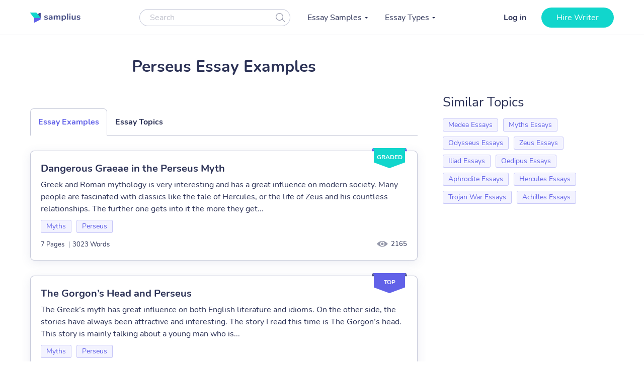

--- FILE ---
content_type: text/html; charset=UTF-8
request_url: https://samplius.com/free-essay-examples/perseus/
body_size: 14045
content:
<!DOCTYPE html>
<html lang="en-US">
<head><meta charset="utf-8"><script>if(navigator.userAgent.match(/MSIE|Internet Explorer/i)||navigator.userAgent.match(/Trident\/7\..*?rv:11/i)){var href=document.location.href;if(!href.match(/[?&]nowprocket/)){if(href.indexOf("?")==-1){if(href.indexOf("#")==-1){document.location.href=href+"?nowprocket=1"}else{document.location.href=href.replace("#","?nowprocket=1#")}}else{if(href.indexOf("#")==-1){document.location.href=href+"&nowprocket=1"}else{document.location.href=href.replace("#","&nowprocket=1#")}}}}</script><script>class RocketLazyLoadScripts{constructor(){this.triggerEvents=["keydown","mousedown","mousemove","touchmove","touchstart","touchend","wheel"],this.userEventHandler=this._triggerListener.bind(this),this.touchStartHandler=this._onTouchStart.bind(this),this.touchMoveHandler=this._onTouchMove.bind(this),this.touchEndHandler=this._onTouchEnd.bind(this),this.clickHandler=this._onClick.bind(this),this.interceptedClicks=[],window.addEventListener("pageshow",(e=>{this.persisted=e.persisted})),window.addEventListener("DOMContentLoaded",(()=>{this._preconnect3rdParties()})),this.delayedScripts={normal:[],async:[],defer:[]},this.allJQueries=[]}_addUserInteractionListener(e){document.hidden?e._triggerListener():(this.triggerEvents.forEach((t=>window.addEventListener(t,e.userEventHandler,{passive:!0}))),window.addEventListener("touchstart",e.touchStartHandler,{passive:!0}),window.addEventListener("mousedown",e.touchStartHandler),document.addEventListener("visibilitychange",e.userEventHandler))}_removeUserInteractionListener(){this.triggerEvents.forEach((e=>window.removeEventListener(e,this.userEventHandler,{passive:!0}))),document.removeEventListener("visibilitychange",this.userEventHandler)}_onTouchStart(e){"HTML"!==e.target.tagName&&(window.addEventListener("touchend",this.touchEndHandler),window.addEventListener("mouseup",this.touchEndHandler),window.addEventListener("touchmove",this.touchMoveHandler,{passive:!0}),window.addEventListener("mousemove",this.touchMoveHandler),e.target.addEventListener("click",this.clickHandler),this._renameDOMAttribute(e.target,"onclick","rocket-onclick"))}_onTouchMove(e){window.removeEventListener("touchend",this.touchEndHandler),window.removeEventListener("mouseup",this.touchEndHandler),window.removeEventListener("touchmove",this.touchMoveHandler,{passive:!0}),window.removeEventListener("mousemove",this.touchMoveHandler),e.target.removeEventListener("click",this.clickHandler),this._renameDOMAttribute(e.target,"rocket-onclick","onclick")}_onTouchEnd(e){window.removeEventListener("touchend",this.touchEndHandler),window.removeEventListener("mouseup",this.touchEndHandler),window.removeEventListener("touchmove",this.touchMoveHandler,{passive:!0}),window.removeEventListener("mousemove",this.touchMoveHandler)}_onClick(e){e.target.removeEventListener("click",this.clickHandler),this._renameDOMAttribute(e.target,"rocket-onclick","onclick"),this.interceptedClicks.push(e),e.preventDefault(),e.stopPropagation(),e.stopImmediatePropagation()}_replayClicks(){window.removeEventListener("touchstart",this.touchStartHandler,{passive:!0}),window.removeEventListener("mousedown",this.touchStartHandler),this.interceptedClicks.forEach((e=>{e.target.dispatchEvent(new MouseEvent("click",{view:e.view,bubbles:!0,cancelable:!0}))}))}_renameDOMAttribute(e,t,n){e.hasAttribute&&e.hasAttribute(t)&&(event.target.setAttribute(n,event.target.getAttribute(t)),event.target.removeAttribute(t))}_triggerListener(){this._removeUserInteractionListener(this),"loading"===document.readyState?document.addEventListener("DOMContentLoaded",this._loadEverythingNow.bind(this)):this._loadEverythingNow()}_preconnect3rdParties(){let e=[];document.querySelectorAll("script[type=rocketlazyloadscript]").forEach((t=>{if(t.hasAttribute("src")){const n=new URL(t.src).origin;n!==location.origin&&e.push({src:n,crossOrigin:t.crossOrigin||"module"===t.getAttribute("data-rocket-type")})}})),e=[...new Map(e.map((e=>[JSON.stringify(e),e]))).values()],this._batchInjectResourceHints(e,"preconnect")}async _loadEverythingNow(){this.lastBreath=Date.now(),this._delayEventListeners(),this._delayJQueryReady(this),this._handleDocumentWrite(),this._registerAllDelayedScripts(),this._preloadAllScripts(),await this._loadScriptsFromList(this.delayedScripts.normal),await this._loadScriptsFromList(this.delayedScripts.defer),await this._loadScriptsFromList(this.delayedScripts.async);try{await this._triggerDOMContentLoaded(),await this._triggerWindowLoad()}catch(e){}window.dispatchEvent(new Event("rocket-allScriptsLoaded")),this._replayClicks()}_registerAllDelayedScripts(){document.querySelectorAll("script[type=rocketlazyloadscript]").forEach((e=>{e.hasAttribute("src")?e.hasAttribute("async")&&!1!==e.async?this.delayedScripts.async.push(e):e.hasAttribute("defer")&&!1!==e.defer||"module"===e.getAttribute("data-rocket-type")?this.delayedScripts.defer.push(e):this.delayedScripts.normal.push(e):this.delayedScripts.normal.push(e)}))}async _transformScript(e){return await this._littleBreath(),new Promise((t=>{const n=document.createElement("script");[...e.attributes].forEach((e=>{let t=e.nodeName;"type"!==t&&("data-rocket-type"===t&&(t="type"),n.setAttribute(t,e.nodeValue))})),e.hasAttribute("src")?(n.addEventListener("load",t),n.addEventListener("error",t)):(n.text=e.text,t());try{e.parentNode.replaceChild(n,e)}catch(e){t()}}))}async _loadScriptsFromList(e){const t=e.shift();return t?(await this._transformScript(t),this._loadScriptsFromList(e)):Promise.resolve()}_preloadAllScripts(){this._batchInjectResourceHints([...this.delayedScripts.normal,...this.delayedScripts.defer,...this.delayedScripts.async],"preload")}_batchInjectResourceHints(e,t){var n=document.createDocumentFragment();e.forEach((e=>{if(e.src){const i=document.createElement("link");i.href=e.src,i.rel=t,"preconnect"!==t&&(i.as="script"),e.getAttribute&&"module"===e.getAttribute("data-rocket-type")&&(i.crossOrigin=!0),e.crossOrigin&&(i.crossOrigin=e.crossOrigin),n.appendChild(i)}})),document.head.appendChild(n)}_delayEventListeners(){let e={};function t(t,n){!function(t){function n(n){return e[t].eventsToRewrite.indexOf(n)>=0?"rocket-"+n:n}e[t]||(e[t]={originalFunctions:{add:t.addEventListener,remove:t.removeEventListener},eventsToRewrite:[]},t.addEventListener=function(){arguments[0]=n(arguments[0]),e[t].originalFunctions.add.apply(t,arguments)},t.removeEventListener=function(){arguments[0]=n(arguments[0]),e[t].originalFunctions.remove.apply(t,arguments)})}(t),e[t].eventsToRewrite.push(n)}function n(e,t){let n=e[t];Object.defineProperty(e,t,{get:()=>n||function(){},set(i){e["rocket"+t]=n=i}})}t(document,"DOMContentLoaded"),t(window,"DOMContentLoaded"),t(window,"load"),t(window,"pageshow"),t(document,"readystatechange"),n(document,"onreadystatechange"),n(window,"onload"),n(window,"onpageshow")}_delayJQueryReady(e){let t=window.jQuery;Object.defineProperty(window,"jQuery",{get:()=>t,set(n){if(n&&n.fn&&!e.allJQueries.includes(n)){n.fn.ready=n.fn.init.prototype.ready=function(t){e.domReadyFired?t.bind(document)(n):document.addEventListener("rocket-DOMContentLoaded",(()=>t.bind(document)(n)))};const t=n.fn.on;n.fn.on=n.fn.init.prototype.on=function(){if(this[0]===window){function e(e){return e.split(" ").map((e=>"load"===e||0===e.indexOf("load.")?"rocket-jquery-load":e)).join(" ")}"string"==typeof arguments[0]||arguments[0]instanceof String?arguments[0]=e(arguments[0]):"object"==typeof arguments[0]&&Object.keys(arguments[0]).forEach((t=>{delete Object.assign(arguments[0],{[e(t)]:arguments[0][t]})[t]}))}return t.apply(this,arguments),this},e.allJQueries.push(n)}t=n}})}async _triggerDOMContentLoaded(){this.domReadyFired=!0,await this._littleBreath(),document.dispatchEvent(new Event("rocket-DOMContentLoaded")),await this._littleBreath(),window.dispatchEvent(new Event("rocket-DOMContentLoaded")),await this._littleBreath(),document.dispatchEvent(new Event("rocket-readystatechange")),await this._littleBreath(),document.rocketonreadystatechange&&document.rocketonreadystatechange()}async _triggerWindowLoad(){await this._littleBreath(),window.dispatchEvent(new Event("rocket-load")),await this._littleBreath(),window.rocketonload&&window.rocketonload(),await this._littleBreath(),this.allJQueries.forEach((e=>e(window).trigger("rocket-jquery-load"))),await this._littleBreath();const e=new Event("rocket-pageshow");e.persisted=this.persisted,window.dispatchEvent(e),await this._littleBreath(),window.rocketonpageshow&&window.rocketonpageshow({persisted:this.persisted})}_handleDocumentWrite(){const e=new Map;document.write=document.writeln=function(t){const n=document.currentScript,i=document.createRange(),r=n.parentElement;let o=e.get(n);void 0===o&&(o=n.nextSibling,e.set(n,o));const s=document.createDocumentFragment();i.setStart(s,0),s.appendChild(i.createContextualFragment(t)),r.insertBefore(s,o)}}async _littleBreath(){Date.now()-this.lastBreath>45&&(await this._requestAnimFrame(),this.lastBreath=Date.now())}async _requestAnimFrame(){return document.hidden?new Promise((e=>setTimeout(e))):new Promise((e=>requestAnimationFrame(e)))}static run(){const e=new RocketLazyLoadScripts;e._addUserInteractionListener(e)}}RocketLazyLoadScripts.run();</script>
    
    <meta name="viewport" content="width=device-width, initial-scale=1, maximum-scale=1.0, user-scalable=no">
    <link rel="apple-touch-icon"      sizes="57x57"   href="https://samplius.com/wp-content/themes/essay/assets/img/favicon/apple-icon-57x57.png">
    <link rel="apple-touch-icon"      sizes="60x60"   href="https://samplius.com/wp-content/themes/essay/assets/img/favicon/apple-icon-60x60.png">
    <link rel="apple-touch-icon"      sizes="72x72"   href="https://samplius.com/wp-content/themes/essay/assets/img/favicon/apple-icon-72x72.png">
    <link rel="apple-touch-icon"      sizes="76x76"   href="https://samplius.com/wp-content/themes/essay/assets/img/favicon/apple-icon-76x76.png">
    <link rel="apple-touch-icon"      sizes="114x114" href="https://samplius.com/wp-content/themes/essay/assets/img/favicon/apple-icon-114x114.png">
    <link rel="apple-touch-icon"      sizes="120x120" href="https://samplius.com/wp-content/themes/essay/assets/img/favicon/apple-icon-120x120.png">
    <link rel="apple-touch-icon"      sizes="144x144" href="https://samplius.com/wp-content/themes/essay/assets/img/favicon/apple-icon-144x144.png">
    <link rel="apple-touch-icon"      sizes="152x152" href="https://samplius.com/wp-content/themes/essay/assets/img/favicon/apple-icon-152x152.png">
    <link rel="apple-touch-icon"      sizes="180x180" href="https://samplius.com/wp-content/themes/essay/assets/img/favicon/apple-icon-180x180.png">
    <link rel="icon" type="image/png" sizes="16x16"   href="https://samplius.com/wp-content/themes/essay/assets/img/favicon/favicon-16x16.png">
    <link rel="icon" type="image/png" sizes="32x32"   href="https://samplius.com/wp-content/themes/essay/assets/img/favicon/favicon-32x32.png">
    <link rel="icon" type="image/png" sizes="96x96"   href="https://samplius.com/wp-content/themes/essay/assets/img/favicon/favicon-96x96.png">
    <link rel="icon"                  sizes="16x16"   href="https://samplius.com/wp-content/themes/essay/assets/img/favicon/favicon.ico" type="image/x-icon">
    <link rel="shortcut icon"         sizes="16x16"   href="https://samplius.com/wp-content/themes/essay/assets/img/favicon/favicon.ico" type="image/x-icon">
    <meta name="google-site-verification" content="zpqbn-rwW8_LXbrZh4WAmGwbFZMoi-QEgjB43FDFBl0" />
    <title>Perseus Archives - Samplius</title>

        <!-- Google Tag Manager -->
<script type="rocketlazyloadscript">(function(w,d,s,l,i){w[l]=w[l]||[];w[l].push(

    {'gtm.start': new Date().getTime(),event:'gtm.js'}
  );var f=d.getElementsByTagName(s)[0],
    j=d.createElement(s),dl=l!='dataLayer'?'&l='+l:'';j.async=true;j.src=
    'https://www.googletagmanager.com/gtm.js?id='+i+dl;f.parentNode.insertBefore(j,f);
  })(window,document,'script','dataLayer','GTM-K3FVV37');</script>
<!-- End Google Tag Manager -->


    <meta name='robots' content='max-image-preview:large' />

	<!-- This site is optimized with the Yoast SEO plugin v15.4 - https://yoast.com/wordpress/plugins/seo/ -->
	<link rel="canonical" href="https://samplius.com/free-essay-examples/perseus/" />
	<meta property="og:locale" content="en_US" />
	<meta property="og:type" content="article" />
	<meta property="og:title" content="Perseus Archives - Samplius" />
	<meta property="og:url" content="https://samplius.com/free-essay-examples/perseus/" />
	<meta property="og:site_name" content="Samplius" />
	<meta name="twitter:card" content="summary_large_image" />
	<script type="application/ld+json" class="yoast-schema-graph">{"@context":"https://schema.org","@graph":[{"@type":"WebSite","@id":"https://samplius.com/#website","url":"https://samplius.com/","name":"Samplius","description":"free essay samples","potentialAction":[{"@type":"SearchAction","target":"https://samplius.com/?s={search_term_string}","query-input":"required name=search_term_string"}],"inLanguage":"en-US"},{"@type":"CollectionPage","@id":"https://samplius.com/free-essay-examples/perseus/#webpage","url":"https://samplius.com/free-essay-examples/perseus/","name":"Perseus Archives - Samplius","isPartOf":{"@id":"https://samplius.com/#website"},"inLanguage":"en-US","potentialAction":[{"@type":"ReadAction","target":["https://samplius.com/free-essay-examples/perseus/"]}]}]}</script>
	<!-- / Yoast SEO plugin. -->


<link data-minify="1" rel='stylesheet' id='wp-content/themes/essay/assets/dist/category.0463af1b.css-css'  href='https://samplius.com/wp-content/cache/min/1/wp-content/themes/essay/assets/dist/category.0463af1b.css?ver=1736259693' type='text/css' media='all' />
<script type="rocketlazyloadscript" data-minify="1" data-rocket-type='text/javascript' src='https://samplius.com/wp-content/cache/min/1/wp-content/plugins/wc-cookie-referrer-url/set-cookies.js?ver=1731367822' id='cookie_referrer_script-js' defer></script>

<link rel="preload" as="font" href="https://samplius.com/wp-content/themes/essay/assets/dist/fonts/nunito-v16-latin-regular.bcf84d6c.woff2" crossorigin>
<link rel="preload" as="font" href="https://samplius.com/wp-content/themes/essay/assets/dist/fonts/nunito-v16-latin-700.412073df.woff2" crossorigin><script type="rocketlazyloadscript" data-rocket-type='text/javascript'>
/* <![CDATA[ */
var localized = {"url": "https://samplius.com/wp-admin/admin-ajax.php", "action" : "contacts_send_msg", "_wp_nonce": "3c791a396b"}
/* ]]> */
</script>
		<style type="text/css" id="wp-custom-css">
			@media screen and (max-width: 1199px) {
.width-list {
     max-height: unset !important;
}
}		</style>
		<noscript><style id="rocket-lazyload-nojs-css">.rll-youtube-player, [data-lazy-src]{display:none !important;}</style></noscript>
</head>

<body class="archive tax-essay_category term-perseus term-51072">

    <!-- Google Tag Manager (noscript) -->
    <noscript><iframe src="https://www.googletagmanager.com/ns.html?id=GTM-K3FVV37"
    height="0" width="0" style="display:none;visibility:hidden"></iframe></noscript>
    <!-- End Google Tag Manager (noscript) -->



    <div class="menu-popup"></div>
    <div class="mobile-menu-popup"></div>

    <div class="header-wrapper" id="headScroll">
        <div class="container">
            <header class="header">

                <div class="logo hl">
	                	                    <a href="https://samplius.com" class="logo">
	                                        <img src="data:image/svg+xml,%3Csvg%20xmlns='http://www.w3.org/2000/svg'%20viewBox='0%200%20100%2020'%3E%3C/svg%3E" alt="Samplius" title="Samplius - Free essays" width="100" height="20" class="lazyload" data-lazy-src="https://samplius.com/wp-content/themes/essay/assets/img/logo.svg"><noscript><img src="https://samplius.com/wp-content/themes/essay/assets/img/logo.svg" alt="Samplius" title="Samplius - Free essays" width="100" height="20" class="lazyload"></noscript>
		            	                    </a>
			                        </div>

                <div class="top-menu-and-cta-btn hl">
                    <div class="header-search-wrapper">
                        <div class="search-form-wrapper">
                            <form method="get" action="https://samplius.com">
                                <div class="form-group center-block">
                                    <input class="search-category-input un_placeholder searchAuto" type="text" placeholder="Search" name="s" required autocomplete="off" />
                                    <button class="btn-close btn-head--icon js-search-form">
                                        <svg xmlns="http://www.w3.org/2000/svg" width="19" height="18" viewBox="0 0 19 18">
                                            <path fill="#2C3256" fill-opacity=".497" fill-rule="nonzero" d="M12.65 12.952a7.5 7.5 0 1 1 .804-.892l4.728 4.565a.6.6 0 0 1-.834.863l-4.697-4.536zM7.5 13.8a6.3 6.3 0 1 0 0-12.6 6.3 6.3 0 0 0 0 12.6z"/>
                                        </svg>
                                    </button>
                                </div>
                            </form>
                        </div>
                    </div>
                    <nav class="menu" data-offset=0>
                        <ul id="menu-main-menu" class="top-menu"><li id="menu-item-10043" class="menu-item menu-item-type-custom menu-item-object-custom menu-item-has-children menu-item-10043"><a>Essay Samples</a>
<ul class="sub-menu">
	<li id="menu-item-52046" class="menu-item menu-item-type-taxonomy menu-item-object-essay_category menu-item-52046"><a href="https://samplius.com/free-essay-examples/art/">Art</a></li>
	<li id="menu-item-52047" class="menu-item menu-item-type-taxonomy menu-item-object-essay_category menu-item-52047"><a href="https://samplius.com/free-essay-examples/business/">Business</a></li>
	<li id="menu-item-52048" class="menu-item menu-item-type-taxonomy menu-item-object-essay_category menu-item-52048"><a href="https://samplius.com/free-essay-examples/crime/">Crime</a></li>
	<li id="menu-item-52049" class="menu-item menu-item-type-taxonomy menu-item-object-essay_category menu-item-52049"><a href="https://samplius.com/free-essay-examples/culture/">Culture</a></li>
	<li id="menu-item-52054" class="menu-item menu-item-type-taxonomy menu-item-object-essay_category menu-item-52054"><a href="https://samplius.com/free-essay-examples/government/">Government</a></li>
	<li id="menu-item-52050" class="menu-item menu-item-type-taxonomy menu-item-object-essay_category menu-item-52050"><a href="https://samplius.com/free-essay-examples/economics/">Economics</a></li>
	<li id="menu-item-52051" class="menu-item menu-item-type-taxonomy menu-item-object-essay_category menu-item-52051"><a href="https://samplius.com/free-essay-examples/education/">Education</a></li>
	<li id="menu-item-71079" class="menu-item menu-item-type-taxonomy menu-item-object-essay_category menu-item-71079"><a href="https://samplius.com/free-essay-examples/entertainment/">Entertainment</a></li>
	<li id="menu-item-52052" class="menu-item menu-item-type-taxonomy menu-item-object-essay_category menu-item-52052"><a href="https://samplius.com/free-essay-examples/environment/">Environment</a></li>
	<li id="menu-item-52053" class="menu-item menu-item-type-taxonomy menu-item-object-essay_category menu-item-52053"><a href="https://samplius.com/free-essay-examples/food/">Food</a></li>
	<li id="menu-item-52055" class="menu-item menu-item-type-taxonomy menu-item-object-essay_category menu-item-52055"><a href="https://samplius.com/free-essay-examples/health/">Health</a></li>
	<li id="menu-item-52056" class="menu-item menu-item-type-taxonomy menu-item-object-essay_category menu-item-52056"><a href="https://samplius.com/free-essay-examples/history/">History</a></li>
	<li id="menu-item-52057" class="menu-item menu-item-type-taxonomy menu-item-object-essay_category menu-item-52057"><a href="https://samplius.com/free-essay-examples/information-science-and-technology/">Science and Technology</a></li>
	<li id="menu-item-52058" class="menu-item menu-item-type-taxonomy menu-item-object-essay_category menu-item-52058"><a href="https://samplius.com/free-essay-examples/law/">Law</a></li>
	<li id="menu-item-52059" class="menu-item menu-item-type-taxonomy menu-item-object-essay_category menu-item-52059"><a href="https://samplius.com/free-essay-examples/life/">Life</a></li>
	<li id="menu-item-52060" class="menu-item menu-item-type-taxonomy menu-item-object-essay_category current-essay_category-ancestor menu-item-52060"><a href="https://samplius.com/free-essay-examples/literature/">Literature</a></li>
	<li id="menu-item-52061" class="menu-item menu-item-type-taxonomy menu-item-object-essay_category menu-item-52061"><a href="https://samplius.com/free-essay-examples/music/">Music</a></li>
	<li id="menu-item-52062" class="menu-item menu-item-type-taxonomy menu-item-object-essay_category menu-item-52062"><a href="https://samplius.com/free-essay-examples/philosophy/">Philosophy</a></li>
	<li id="menu-item-52063" class="menu-item menu-item-type-taxonomy menu-item-object-essay_category menu-item-52063"><a href="https://samplius.com/free-essay-examples/profession/">Profession</a></li>
	<li id="menu-item-52064" class="menu-item menu-item-type-taxonomy menu-item-object-essay_category menu-item-52064"><a href="https://samplius.com/free-essay-examples/psychology/">Psychology</a></li>
	<li id="menu-item-52065" class="menu-item menu-item-type-taxonomy menu-item-object-essay_category menu-item-52065"><a href="https://samplius.com/free-essay-examples/religion/">Religion</a></li>
	<li id="menu-item-52066" class="menu-item menu-item-type-taxonomy menu-item-object-essay_category menu-item-52066"><a href="https://samplius.com/free-essay-examples/science/">Science</a></li>
	<li id="menu-item-52067" class="menu-item menu-item-type-taxonomy menu-item-object-essay_category menu-item-52067"><a href="https://samplius.com/free-essay-examples/social-issues/">Social Issues</a></li>
	<li id="menu-item-52068" class="menu-item menu-item-type-taxonomy menu-item-object-essay_category menu-item-52068"><a href="https://samplius.com/free-essay-examples/sociology/">Sociology</a></li>
	<li id="menu-item-52069" class="menu-item menu-item-type-taxonomy menu-item-object-essay_category menu-item-52069"><a href="https://samplius.com/free-essay-examples/sports/">Sports</a></li>
	<li id="menu-item-52070" class="menu-item menu-item-type-taxonomy menu-item-object-essay_category menu-item-52070"><a href="https://samplius.com/free-essay-examples/travelling/">Travelling</a></li>
	<li id="menu-item-52071" class="menu-item menu-item-type-taxonomy menu-item-object-essay_category menu-item-52071"><a href="https://samplius.com/free-essay-examples/war/">War</a></li>
	<li id="menu-item-52072" class="menu-item menu-item-type-taxonomy menu-item-object-essay_category menu-item-52072"><a href="https://samplius.com/free-essay-examples/world/">World</a></li>
	<li id="menu-item-26" class="show-all-links menu-item menu-item-type-post_type menu-item-object-page menu-item-26"><a href="https://samplius.com/free-essay-examples/">Show All</a></li>
</ul>
</li>
<li id="menu-item-10002" class="menu-item menu-item-type-custom menu-item-object-custom menu-item-has-children menu-item-10002"><a>Essay Types</a>
<ul class="sub-menu">
	<li id="menu-item-52088" class="menu-item menu-item-type-taxonomy menu-item-object-essay_type menu-item-52088"><a href="https://samplius.com/essay-types/analytical-essays/">Analytical Essays</a></li>
	<li id="menu-item-52089" class="menu-item menu-item-type-taxonomy menu-item-object-essay_type menu-item-52089"><a href="https://samplius.com/essay-types/argumentative-essays/">Argumentative Essays</a></li>
	<li id="menu-item-52090" class="menu-item menu-item-type-taxonomy menu-item-object-essay_type menu-item-52090"><a href="https://samplius.com/essay-types/cause-and-effect-essays/">Cause and Effect Essays</a></li>
	<li id="menu-item-52091" class="menu-item menu-item-type-taxonomy menu-item-object-essay_type menu-item-52091"><a href="https://samplius.com/essay-types/compare-and-contrast-essays/">Compare and Contrast Essays</a></li>
	<li id="menu-item-52092" class="menu-item menu-item-type-taxonomy menu-item-object-essay_type menu-item-52092"><a href="https://samplius.com/essay-types/controversial-essays/">Controversial Essays</a></li>
	<li id="menu-item-52096" class="menu-item menu-item-type-taxonomy menu-item-object-essay_type menu-item-52096"><a href="https://samplius.com/essay-types/descriptive-essays/">Descriptive Essays</a></li>
	<li id="menu-item-52097" class="menu-item menu-item-type-taxonomy menu-item-object-essay_type menu-item-52097"><a href="https://samplius.com/essay-types/evaluation-essays/">Evaluation Essays</a></li>
	<li id="menu-item-52100" class="menu-item menu-item-type-taxonomy menu-item-object-essay_type menu-item-52100"><a href="https://samplius.com/essay-types/informative-essays/">Informative Essays</a></li>
	<li id="menu-item-52101" class="menu-item menu-item-type-taxonomy menu-item-object-essay_type menu-item-52101"><a href="https://samplius.com/essay-types/narrative-essays/">Narrative Essays</a></li>
	<li id="menu-item-52098" class="menu-item menu-item-type-taxonomy menu-item-object-essay_type menu-item-52098"><a href="https://samplius.com/essay-types/explicatory-essay/">Explicatory Essay</a></li>
	<li id="menu-item-52103" class="menu-item menu-item-type-taxonomy menu-item-object-essay_type menu-item-52103"><a href="https://samplius.com/essay-types/persuasive-essays/">Persuasive Essays</a></li>
	<li id="menu-item-52105" class="menu-item menu-item-type-taxonomy menu-item-object-essay_type menu-item-52105"><a href="https://samplius.com/essay-types/profile-essays/">Profile Essays</a></li>
	<li id="menu-item-52107" class="menu-item menu-item-type-taxonomy menu-item-object-essay_type menu-item-52107"><a href="https://samplius.com/essay-types/reflection-essays/">Reflection Essays</a></li>
	<li id="menu-item-52108" class="menu-item menu-item-type-taxonomy menu-item-object-essay_type menu-item-52108"><a href="https://samplius.com/essay-types/reflective-essays/">Reflective Essays</a></li>
	<li id="menu-item-52112" class="menu-item menu-item-type-taxonomy menu-item-object-essay_type menu-item-52112"><a href="https://samplius.com/essay-types/rhetorical-essays/">Rhetorical Essays</a></li>
	<li id="menu-item-52113" class="menu-item menu-item-type-taxonomy menu-item-object-essay_type menu-item-52113"><a href="https://samplius.com/essay-types/synthesis-essays/">Synthesis Essays</a></li>
	<li id="menu-item-10037" class="show-all-links menu-item menu-item-type-post_type menu-item-object-page menu-item-10037"><a href="https://samplius.com/essay-types/">Show All</a></li>
</ul>
</li>
</ul>
                    </nav>
                </div>

                <div class="header-btn--ord hl">
                    <div class="open-mobile-search"></div>
                    <div id="auth-show-js" class="log-in">
                        <a href="https://my.samplius.com/order?login-first=1&utm_medium=s&utm_source=samplius.com&utm_content=login_first&utm_campaign=login"
                           class="header__login login-btn">Log in</a>
                    </div>

                    <div class="hire-writer">
                        <a
                                href="https://my.samplius.com/order?utm_medium=s&utm_source=samplius.com&utm_content=order&utm_campaign=hire_writer_header"
                                class="main-btn"
                                rel="nofollow"
                                id="hire_writer_header"
                        >
                            Hire writer
                        </a>
                    </div>
                </div>
                <div class="toggle-mnu hl">
                    <div class="hamburger-images"></div>
                </div>
        </div>
        <div class="header-search-wrapper-mobile hidden">
            <div class="search-form-wrapper">
                <form method="get" action="https://samplius.com">
                    <div class="form-group center-block">
                        <input class="search-category-input un_placeholder searchAuto" type="text" placeholder="Search" name="s" required autocomplete="off" />
                        <button class="btn-close btn-head--icon js-search-form">
                            <svg xmlns="http://www.w3.org/2000/svg" width="19" height="18" viewBox="0 0 19 18">
                                <path fill="#2C3256" fill-opacity=".497" fill-rule="nonzero" d="M12.65 12.952a7.5 7.5 0 1 1 .804-.892l4.728 4.565a.6.6 0 0 1-.834.863l-4.697-4.536zM7.5 13.8a6.3 6.3 0 1 0 0-12.6 6.3 6.3 0 0 0 0 12.6z"/>
                            </svg>
                        </button>
                    </div>
                </form>
            </div>
        </div>
        </header><!-- .site-header -->
    </div>

<main>
    <div class="container category-page-wrapper" data-level="3" data-category-id="51072">
        <div class="breadcrumbs-wrapper"></div>
	
        <div class="parent-row">
            <div class="row-title">
                <div class="essays-snipets width-list">
                    <h1 class="terms-h1">Perseus Essay Examples</h1>
                </div>
            </div>
        </div>

        <div class="row-list">
            <div class="term-page--wrapper">
                <div class="article-list essays-snipets">
                    <div class="custom-text-top"></div><div class="category-tabs">
    <div data-tab="examples" class="category-tabs__item category-tab category-tab--active category-tab--examples js-category-tab">Essay Examples</div>
    <div data-tab="topics" data-term="51072" class="category-tabs__item category-tab category-tab--topics js-category-tab">Essay Topics</div>
</div>

		                <div id="topics" class="category-tab-content">
		                </div>
	                    <div id="examples" class="category-tab-content--active category-tab-content">
    <div class="related-25-essay">
    <article class="related-essay-item  related-essay-item--label" data-essay-id="69093"><div class="related-essay-item__status related-essay-item__status-graded">graded</div><h2><a class="card-title" href="https://samplius.com/free-essay-examples/depictions-of-the-graeae-in-the-perseus-myth/">Dangerous Graeae in the Perseus Myth</a></h2><p class="excerpt-card">Greek and Roman mythology is very interesting and has a great influence on modern society. Many people are fascinated with classics like the tale of Hercules, or the life of Zeus and his countless relationships. The further one gets into it the more they get...</p><div class="card-top"><div class="relater-essay--term-link">                <span class="related-term _related-term_link"><a href="https://samplius.com/free-essay-examples/myths/">Myths</a></span><span class="related-term _related-term_link"><a href="https://samplius.com/free-essay-examples/perseus/" rel="nofollow">Perseus</a></span></div></div><div class="card-footer"><div class="features-block clearfix"><div class="rel-essay-info"><div><span class="essay-pages essay-one-style">7 Pages</span><span class="essay_words essay-one-style"><span class="essay-footer--delimiter">|</span>3023 Words</span></div><span class="essay_views_mobile essay-one-style">2165</span></div>                </div><span class="essay_views essay_views_desktop essay-one-style">2165</span></div></article><article class="related-essay-item  related-essay-item--label" data-essay-id="76529"><div class="related-essay-item__status related-essay-item__status-top">top</div><h2><a class="card-title" href="https://samplius.com/free-essay-examples/the-gorgons-head-and-perseus/">The Gorgon’s Head and Perseus</a></h2><p class="excerpt-card">The Greek’s myth has great influence on both English literature and idioms. On the other side, the stories have always been attractive and interesting. The story I read this time is The Gorgon’s head. This story is mainly talking about a young man who is...</p><div class="card-top"><div class="relater-essay--term-link">                <span class="related-term _related-term_link"><a href="https://samplius.com/free-essay-examples/myths/">Myths</a></span><span class="related-term _related-term_link"><a href="https://samplius.com/free-essay-examples/perseus/" rel="nofollow">Perseus</a></span></div></div><div class="card-footer"><div class="features-block clearfix"><div class="rel-essay-info"><div><span class="essay-pages essay-one-style">1 Page</span><span class="essay_words essay-one-style"><span class="essay-footer--delimiter">|</span>483 Words</span></div><span class="essay_views_mobile essay-one-style">1472</span></div>                </div><span class="essay_views essay_views_desktop essay-one-style">1472</span></div></article><article class="related-essay-item  related-essay-item--label" data-essay-id="76553"><div class="related-essay-item__status related-essay-item__status-graded">graded</div><h2><a class="card-title" href="https://samplius.com/free-essay-examples/the-key-elements-of-myth-in-the-story-of-perseus-and-medusa/">The Key Elements of Myth in the Story of Perseus and Medusa</a></h2><p class="excerpt-card">The Greek mythological figure of Medusa is one that is familiar to many, but the story surrounding the Gorgon is something that is not so well-known and has many conflicting interpretations. Throughout time, various artists and authors have focused on different parts of the myth...</p><div class="card-top"><div class="relater-essay--term-link">                <span class="related-term _related-term_link"><a href="https://samplius.com/free-essay-examples/myths/">Myths</a></span><span class="related-term _related-term_link"><a href="https://samplius.com/free-essay-examples/perseus/" rel="nofollow">Perseus</a></span></div></div><div class="card-footer"><div class="features-block clearfix"><div class="rel-essay-info"><div><span class="essay-pages essay-one-style">2 Pages</span><span class="essay_words essay-one-style"><span class="essay-footer--delimiter">|</span>754 Words</span></div><span class="essay_views_mobile essay-one-style">1056</span></div>                </div><span class="essay_views essay_views_desktop essay-one-style">1056</span></div></article>
    </div>

    <div class="page-baner baner-in-category">
        <div class="baner">
    <div class="wrapper-banner--items">
        <div class="banner-header">
            <p class="banner-title">Trying to find an excellent essay sample but no results?</p>
        </div>
        <div class="banner-middle">
            <p class="banner-text">Don’t waste your time and get a professional writer to help!</p>
        </div>
        <div class="banner-bottom">
            <a href="https://my.samplius.com/order?utm_medium=s&utm_source=samplius.com&utm_content=order&utm_campaign=between_banner_category_page&utm_term=/free-essay-examples/perseus"
               class="main-btn banner_category" rel="nofollow">Write my paper</a>
        </div>
    </div>
</div>
    </div>

    <div class="essay-pagination">
            </div>

</div>

    <div class="remaining_related_topics essay-categories">
        <h2 class="remaining_related_topics_title">You may also like</h2>
        <div class="remaining_topics_list">
            <ul>
                                        <li class="remaining_topic-item related-term _related-term_link">
                        <a href="https://samplius.com/free-essay-examples/the-crucible/">
                            The Crucible                        </a>
                    </li>
                                                    <li class="remaining_topic-item related-term _related-term_link">
                        <a href="https://samplius.com/free-essay-examples/the-cask-of-amontillado/">
                            The Cask of Amontillado                        </a>
                    </li>
                                                    <li class="remaining_topic-item related-term _related-term_link">
                        <a href="https://samplius.com/free-essay-examples/lord-of-the-flies/">
                            Lord of The Flies                        </a>
                    </li>
                                                    <li class="remaining_topic-item related-term _related-term_link">
                        <a href="https://samplius.com/free-essay-examples/george-orwell/">
                            George Orwell                        </a>
                    </li>
                                                    <li class="remaining_topic-item related-term _related-term_link">
                        <a href="https://samplius.com/free-essay-examples/antigone/">
                            Antigone                        </a>
                    </li>
                                                    <li class="remaining_topic-item related-term _related-term_link">
                        <a href="https://samplius.com/free-essay-examples/the-scarlet-letter/">
                            The Scarlet Letter                        </a>
                    </li>
                                                    <li class="remaining_topic-item related-term _related-term_link">
                        <a href="https://samplius.com/free-essay-examples/the-road/">
                            The Road                        </a>
                    </li>
                                                    <li class="remaining_topic-item related-term _related-term_link">
                        <a href="https://samplius.com/free-essay-examples/their-eyes-were-watching-god/">
                            Their Eyes Were Watching God                        </a>
                    </li>
                                                    <li class="remaining_topic-item related-term _related-term_link">
                        <a href="https://samplius.com/free-essay-examples/the-flowers/">
                            The Flowers                        </a>
                    </li>
                                                    <li class="remaining_topic-item related-term _related-term_link">
                        <a href="https://samplius.com/free-essay-examples/children-of-a-lesser-god/">
                            Children of a Lesser God                        </a>
                    </li>
                                    </ul>
        </div>
    </div>
                </div>
                <div class="essay-categories-wrapper article-sidebar" id="termPage">
                    
<div class="essay-categories">

    
                <span class="relinking-title">Similar Topics</span>
    <ul class="_add">


                                                    <li class="related-term level-3 _similar_topics_category_link"><a
                    href="https://samplius.com/free-essay-examples/medea/">Medea                Essays</a>
        </li>
                                                                            <li class="related-term level-3 _similar_topics_category_link"><a
                    href="https://samplius.com/free-essay-examples/myths/">Myths                Essays</a>
        </li>
                                                                            <li class="related-term level-3 _similar_topics_category_link"><a
                    href="https://samplius.com/free-essay-examples/odysseus/">Odysseus                Essays</a>
        </li>
                                                                            <li class="related-term level-3 _similar_topics_category_link"><a
                    href="https://samplius.com/free-essay-examples/zeus/">Zeus                Essays</a>
        </li>
                                                                            <li class="related-term level-3 _similar_topics_category_link"><a
                    href="https://samplius.com/free-essay-examples/iliad/">Iliad                Essays</a>
        </li>
                                                                            <li class="related-term level-3 _similar_topics_category_link"><a
                    href="https://samplius.com/free-essay-examples/oedipus/">Oedipus                Essays</a>
        </li>
                                                                            <li class="related-term level-3 _similar_topics_category_link"><a
                    href="https://samplius.com/free-essay-examples/aphrodite/">Aphrodite                Essays</a>
        </li>
                                                                            <li class="related-term level-3 _similar_topics_category_link"><a
                    href="https://samplius.com/free-essay-examples/hercules/">Hercules                Essays</a>
        </li>
                                                                            <li class="related-term level-3 _similar_topics_category_link"><a
                    href="https://samplius.com/free-essay-examples/trojan-war/">Trojan War                Essays</a>
        </li>
                                                                            <li class="related-term level-3 _similar_topics_category_link"><a
                    href="https://samplius.com/free-essay-examples/achilles/">Achilles                Essays</a>
        </li>
                                                
    </ul>

</div>                </div>
            </div>
        </div>

    </div>
</main>


    <!--<div id="warning_popup" class="container warning-popup">-->
    <!--	<input type="hidden" name="ip" value="--><!--">-->
    <!--	<p>samplius.com uses cookies to offer you the best service possible.By continuing we’ll assume you board with our <a href="/privacy-policy/" rel="nofollow"> cookie policy</a>.-->
    <!--		<span id="warning_popup_close"><i class="fa fa-close"></i></span>-->
    <!--	</p>-->
    <!--</div>-->

</div>


<footer class="use-p use-color">
    <div class="container">
        <div class="footer-inner-wr flx">
            <div class="footer-col foo-col-left">
                <div class="footer-col-text">
                    <div class="footer-title">Our Service is Useful for:</div>
                    <div class="decl-text">
                        <p>Samplius is for students who want to get an idea for their own paper. Feel free to use our
                            essay and paper samples. Get inspiration for your writing task, explore essay structures,
                            and figure out a title and outline for your paper. Our free knowledge base makes your
                            writing task easier.</p>
                    </div>
                    <div class="all-rights-res">
                        <p>2026 © samplius.com. All rights reserved </p>
                    </div>
                </div>
            </div>
            <div class="footer-col foo-col-right flx">
                <nav class="foo-nav">
                    <ul id="menu-footer-menu" class=""><li id="menu-item-23286" class="menu-item menu-item-type-post_type menu-item-object-page menu-item-23286"><a href="https://samplius.com/about-us/">About Us</a></li>
<li id="menu-item-23287" class="menu-item menu-item-type-post_type menu-item-object-page menu-item-23287"><a href="https://samplius.com/contacts/">Contact Us</a></li>
<li id="menu-item-43096" class="menu-item menu-item-type-post_type menu-item-object-page menu-item-43096"><a href="https://samplius.com/donate-essay/">Donate Essay</a></li>
<li id="menu-item-72006" class="menu-item menu-item-type-custom menu-item-object-custom menu-item-72006"><a href="https://ejemplius.com/">Ejemplo de Ensayos</a></li>
<li id="menu-item-23285" class="menu-item menu-item-type-post_type menu-item-object-page menu-item-23285"><a href="https://samplius.com/dmca/">DMCA</a></li>
</ul>                    <a href="//www.dmca.com/Protection/Status.aspx?ID=e2456756-4ac9-4cd4-ae1b-ec89ade43f19"
                       title="DMCA.com Protection Status" class="dmca-badge">
                        <img src="data:image/svg+xml,%3Csvg%20xmlns='http://www.w3.org/2000/svg'%20viewBox='0%200%200%200'%3E%3C/svg%3E"
                             alt="DMCA.com Protection Status" style="width: 70px;height: 70px;margin-top: 20px;"
                             loading="lazy" data-lazy-src="https://images.dmca.com/Badges/_dmca_premi_badge_1.png?ID=e2456756-4ac9-4cd4-ae1b-ec89ade43f19"/><noscript><img src="https://images.dmca.com/Badges/_dmca_premi_badge_1.png?ID=e2456756-4ac9-4cd4-ae1b-ec89ade43f19"
                             alt="DMCA.com Protection Status" style="width: 70px;height: 70px;margin-top: 20px;"
                             loading="lazy"/></noscript>
                    </a>
                    <script type="rocketlazyloadscript" data-minify="1" src="https://samplius.com/wp-content/cache/min/1/Badges/DMCABadgeHelper.min.js?ver=1731367822" defer></script>
                </nav>
                <div class="footer-social-links">
                    <div class="footer-social-links-container">
                        <div class="social-icons">
                            <div class="footer-title">Follow Us:</div>

                            <a href="https://www.facebook.com/Sampliuscom-108902750834894/" target="_blank">
                                <img src="data:image/svg+xml,%3Csvg%20xmlns='http://www.w3.org/2000/svg'%20viewBox='0%200%209%2016'%3E%3C/svg%3E" alt="facebook"
                                     width="9" height="16" loading="lazy" data-lazy-src="https://samplius.com/wp-content/themes/essay/assets/img/fb.svg"><noscript><img src="https://samplius.com/wp-content/themes/essay/assets/img/fb.svg" alt="facebook"
                                     width="9" height="16" loading="lazy"></noscript>
                            </a>
                            <a href="https://twitter.com/samplius/" target="_blank">
                                <img src="data:image/svg+xml,%3Csvg%20xmlns='http://www.w3.org/2000/svg'%20viewBox='0%200%2016%2013'%3E%3C/svg%3E" alt="twitter"
                                     width="16" height="13" loading="lazy" data-lazy-src="https://samplius.com/wp-content/themes/essay/assets/img/tw.svg"><noscript><img src="https://samplius.com/wp-content/themes/essay/assets/img/tw.svg" alt="twitter"
                                     width="16" height="13" loading="lazy"></noscript>
                            </a>
                            <a href="https://www.instagram.com/samplius2020/" target="_blank">
                                <img src="data:image/svg+xml,%3Csvg%20xmlns='http://www.w3.org/2000/svg'%20viewBox='0%200%2016%2016'%3E%3C/svg%3E" alt="instagram"
                                     width="16" height="16" loading="lazy" data-lazy-src="https://samplius.com/wp-content/themes/essay/assets/img/it.svg"><noscript><img src="https://samplius.com/wp-content/themes/essay/assets/img/it.svg" alt="instagram"
                                     width="16" height="16" loading="lazy"></noscript>
                            </a>
                        </div>
                        <div class="footer-accept">
                            <div class="footer-title">We accept:</div>
                            <div class="card-icons">
                                <div>
                                    <img src="data:image/svg+xml,%3Csvg%20xmlns='http://www.w3.org/2000/svg'%20viewBox='0%200%2040%2040'%3E%3C/svg%3E"
                                         alt="visa" width="40" height="40" loading="lazy" data-lazy-src="https://samplius.com/wp-content/themes/essay/assets/img/payment-footer/visa.svg"><noscript><img src="https://samplius.com/wp-content/themes/essay/assets/img/payment-footer/visa.svg"
                                         alt="visa" width="40" height="40" loading="lazy"></noscript>
                                    <img src="data:image/svg+xml,%3Csvg%20xmlns='http://www.w3.org/2000/svg'%20viewBox='0%200%2040%2040'%3E%3C/svg%3E"
                                         alt="mastercard" width="40" height="40" loading="lazy" data-lazy-src="https://samplius.com/wp-content/themes/essay/assets/img/payment-footer/mastercard.svg"><noscript><img src="https://samplius.com/wp-content/themes/essay/assets/img/payment-footer/mastercard.svg"
                                         alt="mastercard" width="40" height="40" loading="lazy"></noscript>
                                    <img src="data:image/svg+xml,%3Csvg%20xmlns='http://www.w3.org/2000/svg'%20viewBox='0%200%2040%2040'%3E%3C/svg%3E"
                                         alt="americanexpress" width="40" height="40" loading="lazy" data-lazy-src="https://samplius.com/wp-content/themes/essay/assets/img/payment-footer/americanexpress.svg"><noscript><img src="https://samplius.com/wp-content/themes/essay/assets/img/payment-footer/americanexpress.svg"
                                         alt="americanexpress" width="40" height="40" loading="lazy"></noscript>
                                </div>
                                <div>
                                    <img src="data:image/svg+xml,%3Csvg%20xmlns='http://www.w3.org/2000/svg'%20viewBox='0%200%2044%2028'%3E%3C/svg%3E"
                                         alt="apple pay" height="28" width="44" loading="lazy" data-lazy-src="https://samplius.com/wp-content/themes/essay/assets/img/payment-footer/apple_pay.svg"><noscript><img src="https://samplius.com/wp-content/themes/essay/assets/img/payment-footer/apple_pay.svg"
                                         alt="apple pay" height="28" width="44" loading="lazy"></noscript>
                                    <img src="data:image/svg+xml,%3Csvg%20xmlns='http://www.w3.org/2000/svg'%20viewBox='0%200%2047%2028'%3E%3C/svg%3E"
                                         alt="discover" height="28" width="47" loading="lazy" data-lazy-src="https://samplius.com/wp-content/themes/essay/assets/img/payment-footer/discover.png"><noscript><img src="https://samplius.com/wp-content/themes/essay/assets/img/payment-footer/discover.png"
                                         alt="discover" height="28" width="47" loading="lazy"></noscript>
                                </div>
                            </div>

                        </div>
                    </div>

                    <div class="terms-use">
                        <a href="/terms-and-conditions/">Terms and conditions /</a>
                        <a href="/fair-use-policy/">Fair Use Policy</a><br>
                        <a href="/payment-policy/">Payment Policy /</a>
                        <a href="/privacy-policy/">Privacy Policy</a>
                    </div>

                </div>

            </div>
        </div>
    </div>
</footer>

<div class="total-wrapper">

    <div class="exit-popup">

        <div class="exit-popup-msg">

            <div class="exit-popup-msg-close">
                <img width="16" height="15" src="data:image/svg+xml,%3Csvg%20xmlns='http://www.w3.org/2000/svg'%20viewBox='0%200%2016%2015'%3E%3C/svg%3E"
                     id="close_exit" alt="exit-popup-close" title="exit-popup-close" class="lazyload" loading="lazy" data-lazy-src="https://samplius.com/wp-content/themes/essay/assets/img/close-icon.svg"><noscript><img width="16" height="15" src="https://samplius.com/wp-content/themes/essay/assets/img/close-icon.svg"
                     id="close_exit" alt="exit-popup-close" title="exit-popup-close" class="lazyload" loading="lazy"></noscript>
            </div>

            <div class="exit-popup-msg-body">

                <img width="204" height="220" src="data:image/svg+xml,%3Csvg%20xmlns='http://www.w3.org/2000/svg'%20viewBox='0%200%20204%20220'%3E%3C/svg%3E" alt="exit-popup-image" class="lazyload" data-lazy-src="https://samplius.com/wp-content/themes/essay/assets/img/exit-popup.svg"><noscript><img width="204" height="220" src="https://samplius.com/wp-content/themes/essay/assets/img/exit-popup.svg" alt="exit-popup-image" class="lazyload"></noscript>
                <div class="exit-popup-title">Still can’t find what you need?</div>
                <p>Order custom paper and save your time <br/> for priority classes!</p>
                <a href="https://my.samplius.com/order?utm_source=samplius.com&utm_campaign=exit_popup&utm_medium=referer"
                   class="main-btn" id="cta_exit">Order paper now</a>

            </div>

        </div>
    </div>

</div>


<!-- Hotjar Tracking Code for https://samplius.com -->
<script type="rocketlazyloadscript" async>
    setTimeout(function () {
        window.intercomSettings = {
            api_base: "https://api-iam.intercom.io",
            app_id: "famj5ab7",
            alignment: 'left',
            website: "samplius.com",
            action_color: "#6161e8",
            name: `Visitor ${Math.floor(Math.random() * 100000000)} (samplius.com)`
        };

        (function(){var w=window;var ic=w.Intercom;if(typeof ic==="function"){ic('reattach_activator');ic('update',w.intercomSettings);}else{var d=document;var i=function(){i.c(arguments);};i.q=[];i.c=function(args){i.q.push(args);};w.Intercom=i;var l=function(){var s=d.createElement('script');s.type='text/javascript';s.async=true;s.src='https://widget.intercom.io/widget/famj5ab7';var x=d.getElementsByTagName('script')[0];x.parentNode.insertBefore(s,x);};if(document.readyState==='complete'){l();}else if(w.attachEvent){w.attachEvent('onload',l);}else{w.addEventListener('load',l,false);}}})();

        (function (h, o, t, j, a, r) {
            h.hj = h.hj || function () {
                (h.hj.q = h.hj.q || []).push(arguments)
            };
            h._hjSettings = {hjid: 1711951, hjsv: 6};
            a = o.getElementsByTagName('head')[0];
            r = o.createElement('script');
            r.async = 1;
            r.src = t + h._hjSettings.hjid + j + h._hjSettings.hjsv;
            a.appendChild(r);
        })(window, document, 'https://static.hotjar.com/c/hotjar-', '.js?sv=');
    }, 8000);
</script>

<!--intercom-chat-->
<script type="rocketlazyloadscript">


    setTimeout(() => {
    },9000)
</script>

<script type="rocketlazyloadscript">
    // We pre-filled your app ID in the widget URL: 'https://widget.intercom.io/widget/famj5ab7'
    (function(){var w=window;var ic=w.Intercom;if(typeof ic==="function"){ic('reattach_activator');ic('update',w.intercomSettings);}else{var d=document;var i=function(){i.c(arguments);};i.q=[];i.c=function(args){i.q.push(args);};w.Intercom=i;var l=function(){var s=d.createElement('script');s.type='text/javascript';s.async=true;s.src='https://widget.intercom.io/widget/famj5ab7';var x=d.getElementsByTagName('script')[0];x.parentNode.insertBefore(s,x);};if(document.readyState==='complete'){l();}else if(w.attachEvent){w.attachEvent('onload',l);}else{w.addEventListener('load',l,false);}}})();
</script>

    <script type="rocketlazyloadscript" data-rocket-type="text/javascript">
        (function (w) {
            var s = document.createElement('script');
            s.src = '//survey.survicate.com/workspaces/dfe27dec0a7b0f71ae62263158f7c8f3/web_surveys.js';
            s.async = true;
            var e = document.getElementsByTagName('script')[0];
            e.parentNode.insertBefore(s, e);
        })(window);
    </script>
    		<div id="scrollBtn">
			<svg xmlns="http://www.w3.org/2000/svg" width="8" height="14" viewBox="0 0 8 14">
				<path fill="#6161E8" fill-rule="nonzero" d="M7.696 7.737L1.77 13.695a1.033 1.033 0 0 1-1.466 0 1.046 1.046 0 0 1 0-1.475L5.496 7 .304 1.78a1.046 1.046 0 0 1 0-1.475 1.033 1.033 0 0 1 1.466 0l5.926 5.958a1.046 1.046 0 0 1 0 1.474z"/>
			</svg>
		</div>
		<script type="rocketlazyloadscript" data-rocket-type='text/javascript' id='rocket-browser-checker-js-after'>
"use strict";var _createClass=function(){function defineProperties(target,props){for(var i=0;i<props.length;i++){var descriptor=props[i];descriptor.enumerable=descriptor.enumerable||!1,descriptor.configurable=!0,"value"in descriptor&&(descriptor.writable=!0),Object.defineProperty(target,descriptor.key,descriptor)}}return function(Constructor,protoProps,staticProps){return protoProps&&defineProperties(Constructor.prototype,protoProps),staticProps&&defineProperties(Constructor,staticProps),Constructor}}();function _classCallCheck(instance,Constructor){if(!(instance instanceof Constructor))throw new TypeError("Cannot call a class as a function")}var RocketBrowserCompatibilityChecker=function(){function RocketBrowserCompatibilityChecker(options){_classCallCheck(this,RocketBrowserCompatibilityChecker),this.passiveSupported=!1,this._checkPassiveOption(this),this.options=!!this.passiveSupported&&options}return _createClass(RocketBrowserCompatibilityChecker,[{key:"_checkPassiveOption",value:function(self){try{var options={get passive(){return!(self.passiveSupported=!0)}};window.addEventListener("test",null,options),window.removeEventListener("test",null,options)}catch(err){self.passiveSupported=!1}}},{key:"initRequestIdleCallback",value:function(){!1 in window&&(window.requestIdleCallback=function(cb){var start=Date.now();return setTimeout(function(){cb({didTimeout:!1,timeRemaining:function(){return Math.max(0,50-(Date.now()-start))}})},1)}),!1 in window&&(window.cancelIdleCallback=function(id){return clearTimeout(id)})}},{key:"isDataSaverModeOn",value:function(){return"connection"in navigator&&!0===navigator.connection.saveData}},{key:"supportsLinkPrefetch",value:function(){var elem=document.createElement("link");return elem.relList&&elem.relList.supports&&elem.relList.supports("prefetch")&&window.IntersectionObserver&&"isIntersecting"in IntersectionObserverEntry.prototype}},{key:"isSlowConnection",value:function(){return"connection"in navigator&&"effectiveType"in navigator.connection&&("2g"===navigator.connection.effectiveType||"slow-2g"===navigator.connection.effectiveType)}}]),RocketBrowserCompatibilityChecker}();
</script>
<script type='text/javascript' id='rocket-preload-links-js-extra'>
/* <![CDATA[ */
var RocketPreloadLinksConfig = {"excludeUris":"\/(?:.+\/)?feed(?:\/(?:.+\/?)?)?$|\/(?:.+\/)?embed\/|\/(index\\.php\/)?wp\\-json(\/.*|$)|\/sec-adm\/|\/wp-admin\/|\/logout\/|\/sec-adm\/|\/refer\/|\/go\/|\/recommend\/|\/recommends\/","usesTrailingSlash":"1","imageExt":"jpg|jpeg|gif|png|tiff|bmp|webp|avif|pdf|doc|docx|xls|xlsx|php","fileExt":"jpg|jpeg|gif|png|tiff|bmp|webp|avif|pdf|doc|docx|xls|xlsx|php|html|htm","siteUrl":"https:\/\/samplius.com","onHoverDelay":"100","rateThrottle":"3"};
/* ]]> */
</script>
<script type="rocketlazyloadscript" data-rocket-type='text/javascript' id='rocket-preload-links-js-after'>
(function() {
"use strict";var r="function"==typeof Symbol&&"symbol"==typeof Symbol.iterator?function(e){return typeof e}:function(e){return e&&"function"==typeof Symbol&&e.constructor===Symbol&&e!==Symbol.prototype?"symbol":typeof e},e=function(){function i(e,t){for(var n=0;n<t.length;n++){var i=t[n];i.enumerable=i.enumerable||!1,i.configurable=!0,"value"in i&&(i.writable=!0),Object.defineProperty(e,i.key,i)}}return function(e,t,n){return t&&i(e.prototype,t),n&&i(e,n),e}}();function i(e,t){if(!(e instanceof t))throw new TypeError("Cannot call a class as a function")}var t=function(){function n(e,t){i(this,n),this.browser=e,this.config=t,this.options=this.browser.options,this.prefetched=new Set,this.eventTime=null,this.threshold=1111,this.numOnHover=0}return e(n,[{key:"init",value:function(){!this.browser.supportsLinkPrefetch()||this.browser.isDataSaverModeOn()||this.browser.isSlowConnection()||(this.regex={excludeUris:RegExp(this.config.excludeUris,"i"),images:RegExp(".("+this.config.imageExt+")$","i"),fileExt:RegExp(".("+this.config.fileExt+")$","i")},this._initListeners(this))}},{key:"_initListeners",value:function(e){-1<this.config.onHoverDelay&&document.addEventListener("mouseover",e.listener.bind(e),e.listenerOptions),document.addEventListener("mousedown",e.listener.bind(e),e.listenerOptions),document.addEventListener("touchstart",e.listener.bind(e),e.listenerOptions)}},{key:"listener",value:function(e){var t=e.target.closest("a"),n=this._prepareUrl(t);if(null!==n)switch(e.type){case"mousedown":case"touchstart":this._addPrefetchLink(n);break;case"mouseover":this._earlyPrefetch(t,n,"mouseout")}}},{key:"_earlyPrefetch",value:function(t,e,n){var i=this,r=setTimeout(function(){if(r=null,0===i.numOnHover)setTimeout(function(){return i.numOnHover=0},1e3);else if(i.numOnHover>i.config.rateThrottle)return;i.numOnHover++,i._addPrefetchLink(e)},this.config.onHoverDelay);t.addEventListener(n,function e(){t.removeEventListener(n,e,{passive:!0}),null!==r&&(clearTimeout(r),r=null)},{passive:!0})}},{key:"_addPrefetchLink",value:function(i){return this.prefetched.add(i.href),new Promise(function(e,t){var n=document.createElement("link");n.rel="prefetch",n.href=i.href,n.onload=e,n.onerror=t,document.head.appendChild(n)}).catch(function(){})}},{key:"_prepareUrl",value:function(e){if(null===e||"object"!==(void 0===e?"undefined":r(e))||!1 in e||-1===["http:","https:"].indexOf(e.protocol))return null;var t=e.href.substring(0,this.config.siteUrl.length),n=this._getPathname(e.href,t),i={original:e.href,protocol:e.protocol,origin:t,pathname:n,href:t+n};return this._isLinkOk(i)?i:null}},{key:"_getPathname",value:function(e,t){var n=t?e.substring(this.config.siteUrl.length):e;return n.startsWith("/")||(n="/"+n),this._shouldAddTrailingSlash(n)?n+"/":n}},{key:"_shouldAddTrailingSlash",value:function(e){return this.config.usesTrailingSlash&&!e.endsWith("/")&&!this.regex.fileExt.test(e)}},{key:"_isLinkOk",value:function(e){return null!==e&&"object"===(void 0===e?"undefined":r(e))&&(!this.prefetched.has(e.href)&&e.origin===this.config.siteUrl&&-1===e.href.indexOf("?")&&-1===e.href.indexOf("#")&&!this.regex.excludeUris.test(e.href)&&!this.regex.images.test(e.href))}}],[{key:"run",value:function(){"undefined"!=typeof RocketPreloadLinksConfig&&new n(new RocketBrowserCompatibilityChecker({capture:!0,passive:!0}),RocketPreloadLinksConfig).init()}}]),n}();t.run();
}());
</script>
<script type="rocketlazyloadscript" data-minify="1" data-rocket-type='text/javascript' src='https://samplius.com/wp-content/cache/min/1/wp-content/themes/essay/assets/dist/category.64169953.js?ver=1736242200' id='wp-content/themes/essay/assets/dist/category.64169953.js-js' defer></script>
<script>window.lazyLoadOptions={elements_selector:"img[data-lazy-src],.rocket-lazyload",data_src:"lazy-src",data_srcset:"lazy-srcset",data_sizes:"lazy-sizes",class_loading:"lazyloading",class_loaded:"lazyloaded",threshold:300,callback_loaded:function(element){if(element.tagName==="IFRAME"&&element.dataset.rocketLazyload=="fitvidscompatible"){if(element.classList.contains("lazyloaded")){if(typeof window.jQuery!="undefined"){if(jQuery.fn.fitVids){jQuery(element).parent().fitVids()}}}}}};window.addEventListener('LazyLoad::Initialized',function(e){var lazyLoadInstance=e.detail.instance;if(window.MutationObserver){var observer=new MutationObserver(function(mutations){var image_count=0;var iframe_count=0;var rocketlazy_count=0;mutations.forEach(function(mutation){for(var i=0;i<mutation.addedNodes.length;i++){if(typeof mutation.addedNodes[i].getElementsByTagName!=='function'){continue}
if(typeof mutation.addedNodes[i].getElementsByClassName!=='function'){continue}
images=mutation.addedNodes[i].getElementsByTagName('img');is_image=mutation.addedNodes[i].tagName=="IMG";iframes=mutation.addedNodes[i].getElementsByTagName('iframe');is_iframe=mutation.addedNodes[i].tagName=="IFRAME";rocket_lazy=mutation.addedNodes[i].getElementsByClassName('rocket-lazyload');image_count+=images.length;iframe_count+=iframes.length;rocketlazy_count+=rocket_lazy.length;if(is_image){image_count+=1}
if(is_iframe){iframe_count+=1}}});if(image_count>0||iframe_count>0||rocketlazy_count>0){lazyLoadInstance.update()}});var b=document.getElementsByTagName("body")[0];var config={childList:!0,subtree:!0};observer.observe(b,config)}},!1)</script><script data-no-minify="1" async src="https://samplius.com/wp-content/plugins/wp-rocket/assets/js/lazyload/17.5/lazyload.min.js"></script>
<script defer src="https://static.cloudflareinsights.com/beacon.min.js/vcd15cbe7772f49c399c6a5babf22c1241717689176015" integrity="sha512-ZpsOmlRQV6y907TI0dKBHq9Md29nnaEIPlkf84rnaERnq6zvWvPUqr2ft8M1aS28oN72PdrCzSjY4U6VaAw1EQ==" data-cf-beacon='{"version":"2024.11.0","token":"18a202f9f12c4ff0a6c75bf02e193267","r":1,"server_timing":{"name":{"cfCacheStatus":true,"cfEdge":true,"cfExtPri":true,"cfL4":true,"cfOrigin":true,"cfSpeedBrain":true},"location_startswith":null}}' crossorigin="anonymous"></script>
</body>
</html>
